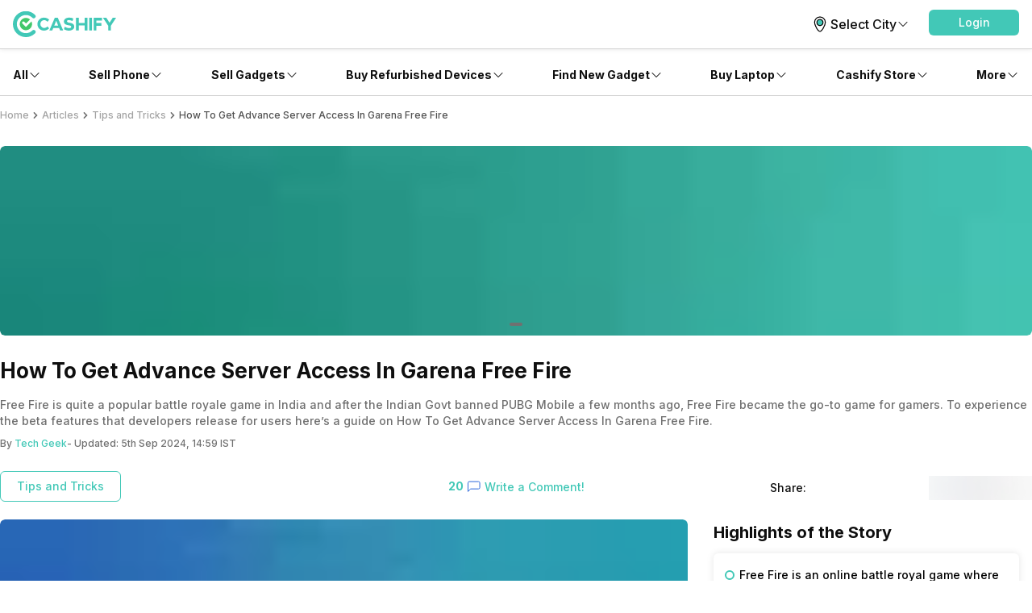

--- FILE ---
content_type: application/javascript; charset=UTF-8
request_url: https://www.cashify.in/gpro_/_next/static/chunks/982-1739ba48ac207d58.js
body_size: 5381
content:
try{let e="undefined"!=typeof window?window:"undefined"!=typeof global?global:"undefined"!=typeof globalThis?globalThis:"undefined"!=typeof self?self:{},t=(new e.Error).stack;t&&(e._sentryDebugIds=e._sentryDebugIds||{},e._sentryDebugIds[t]="98bcc04b-917a-4ddf-a626-82f90e480bba",e._sentryDebugIdIdentifier="sentry-dbid-98bcc04b-917a-4ddf-a626-82f90e480bba")}catch(e){}"use strict";(self.webpackChunk_N_E=self.webpackChunk_N_E||[]).push([[982],{27673:(e,t,n)=>{n.d(t,{V:()=>c});var r=n(35695),a=n(12115),o=n(95962),i=n(30548),s=n(26797);function l(e,t){let n=new s.K(e,(0,o.O)().cashifyUrl);for(let e in t)n.searchParams.set(e,t[e]);return n.toString()}let c=e=>{let t=(0,r.useRouter)(),n=(0,a.useCallback)(async e=>{let{href:n,serviceType:r,params:a}=e;if(n){let e=l(n,a),c=i.$.instance.findServiceByUrl(e);if((null==c?void 0:c.serviceType)===r){let n=new s.K(e,(0,o.O)().cashifyUrl);t.push("".concat(n.pathname).concat(n.search))}else if(n.startsWith("/")){let t=new s.K(e,(0,o.O)().cashifyUrl);window.location.href="".concat(t.pathname).concat(t.search)}else window.location.href=e}return null},[t]),c=(0,a.useCallback)(async e=>{let{href:n,serviceType:r,params:a}=e;if(n){let e=l(n,a),c=i.$.instance.findServiceByUrl(e);if((null==c?void 0:c.serviceType)===r){let n=new s.K(e,(0,o.O)().cashifyUrl);t.replace("".concat(n.pathname).concat(n.search))}else if(n.startsWith("/")){let t=new s.K(e,(0,o.O)().cashifyUrl);window.location.replace("".concat(t.pathname).concat(t.search))}else window.location.replace(e)}},[t]);return{navigate:n,push:n,replace:c,reset:c,resetTo:async(e,t)=>{await c(t)},popTo:async()=>t.back(),pop:async()=>t.back(),goBack:async()=>t.back(),canGoBack:async()=>!0,goToHome:async()=>t.push("/"),openLink:(0,a.useCallback)(async e=>{let{href:t,params:n}=e;t&&(t=l(t,n),window.location.assign(t))},[]),openExternalLink:async e=>{window.open(e,"_blank")}}}},35695:(e,t,n)=>{var r=n(18999);n.o(r,"usePathname")&&n.d(t,{usePathname:function(){return r.usePathname}}),n.o(r,"useRouter")&&n.d(t,{useRouter:function(){return r.useRouter}}),n.o(r,"useSearchParams")&&n.d(t,{useSearchParams:function(){return r.useSearchParams}})},36557:(e,t,n)=>{n.d(t,{Jr:()=>p,QF:()=>c,cE:()=>y,mw:()=>s,ux:()=>i});var r=n(47154),a=n(89474);let o={WEB:"web",M_WEB:"m-web",APP:"app",SERVER:"server"},i=()=>{if(r.v.isNative())return!1;if(!r.v.isServer()){var e;return/(iPhone|iPod|iPad).*AppleWebKit.*Safari/i.test(null==(e=navigator)?void 0:e.userAgent)}return!1},s=()=>{var e;if(r.v.isServer())return o.SERVER;let t=/iPhone|iPad|iPod|Android/i.test(null==(e=navigator)?void 0:e.userAgent);return r.v.isWebView()||r.v.isNative()?o.APP:t?o.M_WEB:o.WEB},l=async()=>await a.r.cookie.getItem("csh_app_ins"),c=async()=>{let e=s();switch(e){case o.APP:{let t=await l();if("3"===t||r.v.isAndroid())return"cashifyapp";if("4"===t||r.v.isIos())return"cashifyios";return e}case o.WEB:return"cashify";case o.M_WEB:return"cashifymobile";default:return e}},y=e=>{let t,n=e.userAgent,r=n.match(/(opera|chrome|safari|firefox|msie|trident(?=\/))\/?\s*(\d+)/i)||[];return/trident/i.test(r[1])?{name:"IE",version:(t=/\brv[ :]+(\d+)/g.exec(n)||[])[1]||""}:"Chrome"===r[1]&&null!==(t=n.match(/\b(OPR|Edge)\/(\d+)/))?{name:t.slice(1).join(" ").replace("OPR","Opera"),version:r[1]}:{name:(r=r[2]?[r[1],r[2]]:[e.appName,e.appVersion,"-?"])[0],version:r[1]}},p=()=>{var e,t;if(r.v.isNative()||r.v.isServer())return!1;let n=null==(t=window)||null==(e=t.navigator)?void 0:e.userAgent;return/Android/i.test(n)&&/wv/.test(n)}},50118:(e,t,n)=>{n.d(t,{default:()=>y,v:()=>c});var r=n(95155),a=n(52596),o=n(12115),i=n(44527),s=n(42068);let l=(e,t)=>n=>{t&&t(n),e(n)},c=e=>{let{children:t,className:n,title:c,renderNode:y,disableTouchListener:p,disableHoverListener:u,disableFocusListener:f=!0,enterDelay:m=100,leaveDelay:d=100,distance:b=16,anchor:h="bottom",parentRefId:T}=e,[w,g]=(0,o.useState)(!1),[v,k]=(0,o.useState)({left:0,top:0}),E=o.useRef(null),H=o.useRef(null),j=e=>{switch(h){case"left":k({left:e.left-b,top:e.top+(e.height>>1)});break;case"top":k({left:e.left+(e.width>>1),top:e.top-b});break;case"right":k({left:e.right+b,top:e.top+(e.height>>1)});break;default:k({left:e.left+(e.width>>1),top:e.bottom+b})}};function O(e){var t,n;let r;w||(g(!0),j(T?null==(t=document.getElementById(T))?void 0:t.getBoundingClientRect():null==(n=e.target)?void 0:n.getBoundingClientRect()))}let S=e=>{clearTimeout(E.current),clearTimeout(H.current),m?E.current=setTimeout(()=>{O(e)},m):O(e)},x=()=>{w&&g(!1)},P=()=>{clearTimeout(E.current),clearTimeout(H.current),H.current=setTimeout(()=>{x()},d)},M=e=>{let{onMouseOver:t,onMouseLeave:n,onFocus:r,onBlur:a,onTouchStart:o,onTouchEnd:i}=e,s={};return p||(s.onTouchStart=l(S,o),s.onTouchEnd=l(P,i)),u||(s.onMouseOver=l(S,t),s.onMouseLeave=l(P,n)),f||(s.onFocus=l(S,r),s.onBlur=l(P,a)),s};return(0,r.jsxs)(r.Fragment,{children:[o.Children.map(t,e=>u&&f&&p?e:o.isValidElement(e)?o.cloneElement(e,M(e.props)):void 0),(0,r.jsxs)(i.D,{className:(0,a.A)((()=>{switch(h){case"left":return"-translate-x-full -translate-y-1/2";case"top":return"-translate-x-1/2 -translate-y-full";case"right":return"translate-x-0 -translate-y-1/2";default:return"-translate-x-1/2 translate-y-0"}})(),w&&"opacity-1",!w&&"opacity-0","fixed z-30 bg-transparent","transition-opacity duration-300 ",n),style:{left:v.left,top:v.top},children:[w&&y,w&&!y&&(0,r.jsx)(s.p,{className:(0,a.A)("inline-block px-2 py-1","max-w-prose text-sm font-medium text-secondary-text","shadow-sm bg-secondary-bg/60 rounded-lg"),children:c})]})]})},y=c},59173:(e,t,n)=>{n.d(t,{XB:()=>p,Y5:()=>c,n1:()=>d});let r="__typedJsonJsonObjectMetadataInformation__";function a(e){let t;if("function"==typeof e)t=e;else{if("object"!=typeof e)return"undefined";t=e.constructor}if("name"in t&&"string"==typeof t.name)return t.name;{let e=t.toString().match(/function (\w*)/);return null===e?"undefined":e[1]}}function o(e){switch(typeof e){case"string":case"number":case"boolean":return!0}return e instanceof String||e===String||e instanceof Number||e===Number||e instanceof Boolean||e===Boolean}function i(e){let t;for(var n=arguments.length,r=Array(n>1?n-1:0),a=1;a<n;a++)r[a-1]=arguments[a];let o={};if(null==e)throw TypeError("Cannot convert undefined or null to object");for(let n of(Object.keys(e).forEach(t=>{o[t]=e[t]}),r))null!=(t=n)&&Object.keys(t).forEach(e=>{t.hasOwnProperty(e)&&(o[e]=t[e])});return o}class s{constructor(){this.exclude=!1,this.filter=[]}}class l{get className(){return this._className?this._className:a(this.classType)}set className(e){this._className=e}get dataMembers(){return this._dataMembers}get knownTypes(){let e={};return this._knownTypes.forEach(t=>{e[l.getKnownTypeNameFromType(t)]=t}),e}static getFromType(e){let t=!(arguments.length>1)||void 0===arguments[1]||arguments[1],n=null,a="function"==typeof e?e.prototype:e;return a&&(a.hasOwnProperty(r)?n=a[r]:t&&a[r]&&(n=a[r]),n&&n.isExplicitlyMarked)?n:null}static getFromInstance(e){let t=!(arguments.length>1)||void 0===arguments[1]||arguments[1];return l.getFromType(Object.getPrototypeOf(e),t)}static getKnownTypeNameFromType(e){let t=l.getFromType(e,!1);return t?t.className:a(e)}static getKnownTypeNameFromInstance(e){let t=l.getFromInstance(e,!1);return t?t.className:a(e.constructor)}static sortMembersCompare(e,t){if("number"!=typeof e.order&&"number"!=typeof t.order){if(e.name<t.name)return -1;else if(e.name>t.name)return 1}else if("number"!=typeof e.order)return 1;else if("number"!=typeof t.order)return -1;else if(e.order<t.order)return -1;else if(e.order>t.order)return 1;else if(e.name<t.name)return -1;else if(e.name>t.name)return 1;return 0}setKnownType(e){-1===this._knownTypes.indexOf(e)&&this._knownTypes.push(e)}addMember(e){Object.keys(this._dataMembers).forEach(t=>{if(this._dataMembers[t].name===e.name)throw Error("A member with the name '".concat(e.name,"' already exists."))}),this._dataMembers[e.key]=e}sortMembers(){let e=[];Object.keys(this._dataMembers).forEach(t=>{e.push(this._dataMembers[t])}),e=e.sort(l.sortMembersCompare),this._dataMembers={},e.forEach(e=>{this._dataMembers[e.key]=e})}constructor(){this.filter=[],this._dataMembers={},this._knownTypes=[],this.isExplicitlyMarked=!1}}function c(e){let t="function"==typeof e?{}:e||{},n=t.initializer,o=e=>{var o;let i,s,c=0;if(e.prototype.hasOwnProperty(r)?i=e.prototype[r]:(i=new l,(s=e.prototype[r])&&(Object.keys(s.dataMembers).forEach(e=>{i.dataMembers[e]=s.dataMembers[e]}),Object.keys(s.knownTypes).forEach(e=>{i.setKnownType(s.knownTypes[e])})),Object.defineProperty(e.prototype,r,{enumerable:!1,configurable:!1,writable:!1,value:i})),i.classType=e,i.isExplicitlyMarked=!0,i.filter=null!=(o=t.filter)?o:[],t.name&&(i.className=t.name),t.knownTypes){c=0;try{t.knownTypes.forEach(e=>{if(void 0===e)throw TypeError("Known type #".concat(c++," is undefined."));i.setKnownType(e)})}catch(t){console.error(TypeError("@JsonObject: ".concat(t instanceof Error?t.message:t," (on '").concat(a(e),"')")))}}"function"==typeof n&&(i.initializer=n)};return"function"==typeof e?(o(e),null):o}class y{}function p(e){let t=new s,n=e||{};return(e,o)=>{let i,s,c="".concat(a(e),".").concat(o.toString());if("function"==typeof e)throw TypeError("@JsonMember cannot be used on a static property ('".concat(c,"')."));if("function"==typeof e[o])throw TypeError("@JsonMember cannot be used on a method property ('".concat(c,"')."));if((t={...t,...n}).key=o.toString(),t.name=n.name||o.toString(),t.exclude=!!n.exclude&&n.exclude,t.name===r)throw Error("@JsonMember: '".concat(t.name,"' is a reserved name."));if(n.hasOwnProperty("type")&&void 0===n.type)throw TypeError("@JsonMember: 'type' of '".concat(c,"' is undefined."));!function e(t,n){let r=arguments.length>2&&void 0!==arguments[2]&&arguments[2];if(t.elements&&("function"==typeof t.elements&&(t.elements={type:t.elements}),t.type||(t.type=Array)),t.type===Array)if(t.elements)e(t.elements,"".concat(n,"[]"),!0);else if(r);else throw Error("No valid 'elements' option was specified for '".concat(n,"'."));if("function"!=typeof t.type)throw Error("No valid 'type' option was specified for '".concat(n,"'."))}(t,c),e.hasOwnProperty(r)?i=e[r]:(i=new l,(s=e[r])&&Object.keys(s.dataMembers).forEach(e=>{i.dataMembers[e]=s.dataMembers[e]}),Object.defineProperty(e,r,{enumerable:!1,configurable:!1,writable:!1,value:i})),(function e(t){let n=[];return n.push(t.type),t.elements&&(n=n.concat(e(t.elements))),n})(t).forEach(e=>{i.setKnownType(e)});try{i.addMember(t)}catch(e){throw Error("Member '".concat(t.name,"' already exists on '").concat(a(i.classType),"'."))}}}class u{static writeObject(e,t){var n;let r=l.getFromInstance(e),a=r?r.classType:e.constructor;return u.writeToJsonObject(e,{objectType:a,maxCallStack:t.maxCallStack||1e3,enableTypeHints:t.enableTypeHints,typeHintPropertyKey:null!=(n=t.typeHintPropertyKey)?n:"",filter:t.filter})}static writeToJsonObject(e,t){let n,r,a=arguments.length>2&&void 0!==arguments[2]?arguments[2]:0;if(a>t.maxCallStack)throw TypeError("writeToJsonObject::Converting circular structure to JSON --\x3e ".concat(JSON.stringify(e)));if(null!=e)if(o(e)||e instanceof Date)n=e;else if(e instanceof Array){n=[];let r=0,o=e.length;for(;r<o;r++)n.push(u.writeToJsonObject(e[r],{maxCallStack:t.maxCallStack,elements:t.elements?t.elements.elements:null,enableTypeHints:t.enableTypeHints,objectType:t.elements?t.elements.type:Object,requireTypeHints:t.requireTypeHints,typeHintPropertyKey:t.typeHintPropertyKey},a))}else{if(r=l.getFromInstance(e),t&&"function"==typeof t.filter&&t.filter(null,null,null==r?void 0:r.filter))return null;r&&"function"==typeof r.serializer?n=r.serializer(e):(n={},t.enableTypeHints&&(t.requireTypeHints||e.constructor!==t.objectType)&&(n[t.typeHintPropertyKey]=l.getKnownTypeNameFromInstance(e)),r?(r.sortMembers(),Object.keys(r.dataMembers).forEach(a=>{let o=null==r?void 0:r.dataMembers[a];if(o&&!(null==o?void 0:o.exclude)){let r=u.writeToJsonObject(e[a],{maxCallStack:t.maxCallStack,elements:o.elements,emitDefault:o.emitDefaultValue,enableTypeHints:t.enableTypeHints,name:o.name,objectType:o.type,requireTypeHints:t.requireTypeHints,typeHintPropertyKey:t.typeHintPropertyKey});t&&"function"==typeof t.filter&&t.filter(o.name,r,o.filter)||(n[o.name]=r)}},a++)):Object.keys(e).forEach(r=>{n[r]=u.writeToJsonObject(e[r],{maxCallStack:t.maxCallStack,enableTypeHints:t.enableTypeHints,objectType:Object,requireTypeHints:t.requireTypeHints,typeHintPropertyKey:t.typeHintPropertyKey},a++)}))}else n=t.emitDefault?function(e){switch(e){case Number:return 0;case String:return"";case Boolean:return!1;case Array:return[];default:return new e}}(t.objectType):e;return n}}class f{static readObject(e,t,n){var r;let a=l.getFromType(t),o="object"==typeof e?e:JSON.parse(e,n.reviver);return f.readJsonToInstance(o,{objectType:t,elements:null,maxCallStack:n.maxCallStack||1e3,typeHintPropertyKey:null!=(r=n.typeHintPropertyKey)?r:"",enableTypeHints:n.enableTypeHints,strictTypeHintMode:!0,knownTypes:a?a.knownTypes:{}})}static readJsonToInstance(e,t){var n,r,s,c;let p,u,m,d,b,h=arguments.length>2&&void 0!==arguments[2]?arguments[2]:0;if(h>t.maxCallStack)throw TypeError("readJsonToInstance::Converting circular JSON to instance --\x3e ".concat(JSON.stringify(e)));if(null!=e)if(o(t.objectType))p=e.constructor!==t.objectType?function(e,t){switch(e){case"boolean":if("boolean"==typeof t)return t;if("number"==typeof t)return parseInt(t.toString(),10)>0;return t.toString();case"number":if(!1===t)return 0;if(t.toString().indexOf("."))return parseFloat(t);return parseInt(t,10);case"string":return t.toString()}throw TypeError("Expected value to be of type '".concat(e,"', got '").concat(a(t.constructor),"' for value '").concat(t,"'"))}(a(t.objectType).toLowerCase(),e):e;else if(t.objectType===Array){if(r=e,"function"==typeof Array.isArray?!Array.isArray(r):!(r instanceof Array))if(!1===e)e=[];else throw TypeError("Expected value to be of type 'Array', got '".concat(a(e.constructor),"'."));p=[],e.forEach(e=>{p.push(f.readJsonToInstance(e,{elements:t.elements?t.elements.elements:null,enableTypeHints:t.enableTypeHints,maxCallStack:t.maxCallStack,knownTypes:t.knownTypes,objectType:t.elements?t.elements.type:e.type,requireTypeHints:t.requireTypeHints,strictTypeHintMode:t.strictTypeHintMode,typeHintPropertyKey:t.typeHintPropertyKey},h))})}else if(t.objectType===Date)if("string"==typeof e)p=new Date(e);else if(e instanceof Date)p=e;else if(!1===e)p=null;else throw TypeError("Expected value to be of type 'string', got '".concat(typeof e,"'."));else if(t.objectType===y)p=e;else{if((d=e[t.typeHintPropertyKey])&&t.enableTypeHints){if("string"!=typeof d)throw TypeError("Type-hint (".concat(t.typeHintPropertyKey,") must be a string."));if(!t.knownTypes||!t.knownTypes[d])throw Error("'".concat(d,"' is not a known type."));if(t.strictTypeHintMode&&(s=t.knownTypes[d])!==(c=t.objectType)&&!(s.prototype instanceof c))throw Error("'".concat(d,"' is not a subtype of '").concat(a(t.objectType),"'."));m=t.knownTypes[d],u=l.getFromType(m)}else{if(t.enableTypeHints&&t.requireTypeHints)throw Error("Missing required type-hint.");m=t.objectType,u=l.getFromType(t.objectType)}u&&!1!==e?"function"==typeof u.initializer?p=u.initializer(e)||null:t&&"function"==typeof t.filter&&t.filter(null,null,u.filter)||(u.sortMembers(),p=new m,Object.keys(u.dataMembers).forEach(n=>{var r,a,o,s,l,c;let y=null==u?void 0:u.dataMembers[n];b=f.readJsonToInstance(e[null!=(r=null==y?void 0:y.name)?r:""],{maxCallStack:t.maxCallStack,elements:null!=(a=null==y?void 0:y.elements)?a:null,enableTypeHints:t.enableTypeHints,isRequired:null==y?void 0:y.isRequired,knownTypes:i(null!=(o=t.knownTypes)?o:{},null!=(s=null==u?void 0:u.knownTypes)?s:{}),objectType:null!=(l=null==y?void 0:y.type)?l:Object,requireTypeHints:t.requireTypeHints,strictTypeHintMode:t.strictTypeHintMode,typeHintPropertyKey:t.typeHintPropertyKey},h++),t&&"function"==typeof t.filter&&t.filter(null==y?void 0:y.name,b,null==y?void 0:y.filter)&&(b=null),null!=b&&(p[n]=b)})):(p={},Object.keys(e).forEach(n=>{if(e[n]&&n!==t.typeHintPropertyKey){var r;let a;null!=e[n]&&(a=e[n].constructor),p[n]=f.readJsonToInstance(e[n],{elements:null,maxCallStack:t.maxCallStack,enableTypeHints:t.enableTypeHints,knownTypes:t.knownTypes,objectType:a,requireTypeHints:t.requireTypeHints,typeHintPropertyKey:t.typeHintPropertyKey},h++)}}))}else{if(t.isRequired)throw Error("Missing required member.");p=e}return p}}let m={enableTypeHints:!0,typeHintPropertyKey:"__type",maxCallStack:1e3},d={config:e=>{m=i(m,e)},stringify:(e,t)=>(t=i(m,t||{}),JSON.stringify(u.writeObject(e,i(m,t||{})),t.replacer)),serialize:(e,t)=>u.writeObject(e,i(m,t||{})),parse:(e,t,n)=>t&&l.getFromType(t)?f.readObject(e,t,i(m,n||{})):JSON.parse(e,n&&n.reviver),tryParse:(e,t,n)=>{try{return n=i(m,n||{}),d.parse(e,t,n)}catch(e){}return t?new t:null}}}}]);